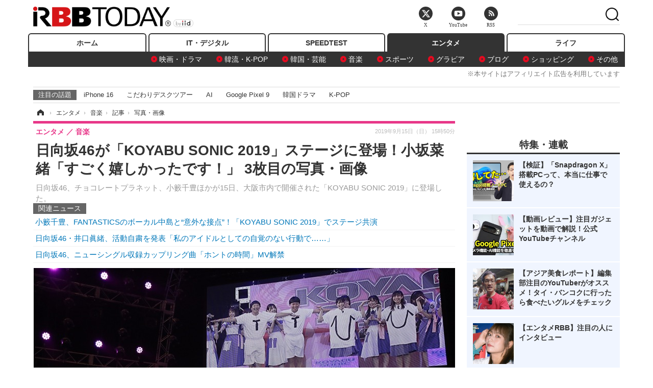

--- FILE ---
content_type: text/html; charset=utf-8
request_url: https://www.rbbtoday.com/article/img/2019/09/15/173125/648112.html
body_size: 15567
content:
<!doctype html>
<html lang="ja" prefix="og: http://ogp.me/ns#">
<head>
<meta charset="UTF-8">
<meta name="viewport" content="width=1170">
<meta property="fb:app_id" content="213710028647386">
<link rel="stylesheet" href="/base/css/a.css?__=2025122404">
<script type="text/javascript">
(function(w,k,v,k2,v2) {
  w[k]=v; w[k2]=v2;
  var val={}; val[k]=v; val[k2]=v2;
  (w.dataLayer=w.dataLayer||[]).push(val);
})(window, 'tpl_name', 'pages/image', 'tpl_page', 'image');
</script>
<script src="/base/scripts/jquery-2.1.3.min.js"></script>
<script type="text/javascript" async src="/base/scripts/a.min.js?__=2025122404"></script>




<!-- Facebook Pixel Code -->
<script>
!function(f,b,e,v,n,t,s){if(f.fbq)return;n=f.fbq=function(){n.callMethod?
n.callMethod.apply(n,arguments):n.queue.push(arguments)};if(!f._fbq)f._fbq=n;
n.push=n;n.loaded=!0;n.version='2.0';n.queue=[];t=b.createElement(e);t.async=!0;
t.src=v;s=b.getElementsByTagName(e)[0];s.parentNode.insertBefore(t,s)}(window,
document,'script','https://connect.facebook.net/en_US/fbevents.js');
fbq('init', '1665201680438262');
fbq('track', 'PageView');
</script>
<noscript><img height="1" width="1" style="display:none"
src="https://www.facebook.com/tr?id=1665201680438262&ev=PageView&noscript=1"
/></noscript>
<!-- DO NOT MODIFY -->
<!-- End Facebook Pixel Code -->



<meta name="iid-recommendation" content="no">

    <title>日向坂46が「KOYABU SONIC 2019」ステージに登場！小坂菜緒「すごく嬉しかったです！」 3枚目の写真・画像 | RBB TODAY</title>
  <meta name="keywords" content="日向坂46が「KOYABU SONIC 2019」ステージに登場！小坂菜緒「すごく嬉しかったです！」,画像,写真,ニュース,RBB TODAY">
  <meta name="description" content="日向坂46、チョコレートプラネット、小籔千豊ほかが15日、大阪市内で開催された「KOYABU SONIC 2019」に登場した。  「KOYABU SONIC 2019」・日向坂46 3枚目の写真・画像">
  <meta name="thumbnail" content="https://www.rbbtoday.com/imgs/ogp_f/648112.jpg">

    
        <meta name="twitter:title" content="日向坂46が「KOYABU SONIC 2019」ステージに登場！小坂菜緒「すごく嬉しかったです！」 3枚目の写真・画像 | RBB TODAY">
    <meta name="twitter:card" content="photo">
    <meta name="twitter:site" content="@RBBTODAY">
    <meta name="twitter:url" content="https://www.rbbtoday.com/article/img/2019/09/15/173125/648112.html">
    <meta name="twitter:image" content="https://www.rbbtoday.com/imgs/p/puvWSRmBT8ymJJcQc2fkhylO-UA3Q0JFREdG/648112.jpg">
  
    <meta property="og:title" content="日向坂46が「KOYABU SONIC 2019」ステージに登場！小坂菜緒「すごく嬉しかったです！」 3枚目の写真・画像 | RBB TODAY">
  <meta property="og:description" content="日向坂46、チョコレートプラネット、小籔千豊ほかが15日、大阪市内で開催された「KOYABU SONIC 2019」に登場した。  「KOYABU SONIC 2019」・日向坂46 3枚目の写真・画像">


<meta property="og:type" content="article">
<meta property="og:site_name" content="RBB TODAY">
<meta property="og:url" content="https://www.rbbtoday.com/article/img/2019/09/15/173125/648112.html">
<meta property="og:image" content="https://www.rbbtoday.com/imgs/ogp_f/648112.jpg">

<link rel="apple-touch-icon" sizes="76x76" href="/base/images/touch-icon-76.png">
<link rel="apple-touch-icon" sizes="120x120" href="/base/images/touch-icon-120.png">
<link rel="apple-touch-icon" sizes="152x152" href="/base/images/touch-icon-152.png">
<link rel="apple-touch-icon" sizes="180x180" href="/base/images/touch-icon-180.png">

<meta name='robots' content='max-image-preview:large' /><script>var dataLayer = dataLayer || [];dataLayer.push({'customCategory': 'entertainment','customSubCategory': 'music','customProvider': 'RBBTODAY','customAuthorId': '233','customAuthorName': '小宮山あきの','customPrimaryGigaId': '3312','customPrimaryGigaName': 'エンタメトピックス'});</script><meta name="cXenseParse:iid-articleid" content="173125">
<meta name="cXenseParse:iid-article-title" content="日向坂46が「KOYABU SONIC 2019」ステージに登場！小坂菜緒「すごく嬉しかったです！」">
<meta name="cXenseParse:iid-page-type" content="画像ページ">
<meta name="cXenseParse:iid-page-name" content="image">
<meta name="cXenseParse:iid-category" content="エンタメ">
<meta name="cXenseParse:iid-subcategory" content="音楽">
<meta name="cXenseParse:iid-hidden-adsense" content="true">
<meta name="cXenseParse:iid-hidden-other-ad" content="false">
<meta name="cXenseParse:iid-giga-name" content="エンタメトピックス">
<meta name="cXenseParse:iid-giga-name" content="音楽">
<meta name="cXenseParse:iid-giga-name" content="アイドル">
<meta name="cXenseParse:iid-giga-name" content="欅坂46">
<meta name="cXenseParse:iid-giga-name" content="乃木坂46">
<meta name="cXenseParse:iid-giga-name" content="芸人">
<meta name="cXenseParse:iid-giga-name" content="吉本興業（よしもと）">
<meta name="cXenseParse:iid-giga-name" content="お笑い">
<meta name="cXenseParse:iid-giga-name" content="日向坂46">
<meta name="cXenseParse:iid-article-type" content="通常記事">
<meta name="cXenseParse:iid-provider-name" content="RBB TODAY">
<meta name="cXenseParse:author" content="小宮山あきの">
<meta name="cXenseParse:recs:publishtime" content="2019-09-15T15:50:03+0900">
<meta name="cxenseparse:iid-publish-yyyy" content="2019">
<meta name="cxenseparse:iid-publish-yyyymm" content="201909">
<meta name="cxenseparse:iid-publish-yyyymmdddd" content="20190915">
<script async src="https://cdn.cxense.com/track_banners_init.js"></script>
<link rel="canonical" href="https://www.rbbtoday.com/article/img/2019/09/15/173125/648068.html">
<link rel="alternate" media="only screen and (max-width: 640px)" href="https://s.rbbtoday.com/article/img/2019/09/15/173125/648112.html">
<link rel="alternate" type="application/rss+xml" title="RSS" href="https://www.rbbtoday.com/rss20/index.rdf">

</head>

<body class="thm-page-arti-image page-cate--entertainment page-cate--entertainment-music page-subcate--music" data-nav="entertainment">
<noscript><iframe src="//www.googletagmanager.com/ns.html?id=GTM-W379ZD"
height="0" width="0" style="display:none;visibility:hidden"></iframe></noscript>
<script>
(function(w,d,s,l,i){w[l]=w[l]||[];w[l].push({'gtm.start':
new Date().getTime(),event:'gtm.js'});var f=d.getElementsByTagName(s)[0],
j=d.createElement(s),dl=l!='dataLayer'?'&l='+l:'';j.async=true;j.src=
'//www.googletagmanager.com/gtm.js?id='+i+dl;f.parentNode.insertBefore(j,f);
})(window,document,'script','dataLayer','GTM-W379ZD');
</script>

<header class="thm-header">
  <div class="header-wrapper cf">
<div class="header-logo">
  <a class="link" href="https://www.rbbtoday.com/" data-sub-title=""><img class="logo" src="/base/images/header-logo.2025122404.png" alt="RBB TODAY | ブロードバンド情報サイト"></a>
</div>
  </div>
<nav class="thm-nav global-nav js-global-nav"><ul class="nav-main-menu js-main-menu"><li class="item js-nav-home nav-home"><a class="link" href="/">ホーム</a><ul class="nav-sub-menu js-sub-menu"></ul><!-- /.nav-sub-menu --></li><!-- /.item --><li class="item js-nav-digital nav-digital"><a class="link" href="/category/digital/">IT・デジタル</a><ul class="nav-sub-menu js-sub-menu"><li class="sub-item"><a  class="link" href="/category/digital/mobilebiz/latest/">スマートフォン</a></li><li class="sub-item"><a  class="link" href="/category/digital/neta/latest/">ネタ</a></li><li class="sub-item"><a  class="link" href="/category/digital/gadget/latest/">ガジェット・ツール</a></li><li class="sub-item"><a  class="link" href="/category/digital/shopping/latest/">ショッピング</a></li><li class="sub-item"><a  class="link" href="/category/digital/others/latest/">その他</a></li></ul><!-- /.nav-sub-menu --></li><!-- /.item --><li class="item js-nav-speed nav-speed"><a class="link" href="https://speed.rbbtoday.com/" target="_blank" rel="noopener">SPEEDTEST</a></li><li class="item js-nav-entertainment nav-entertainment"><a class="link" href="/category/entertainment/">エンタメ</a><ul class="nav-sub-menu js-sub-menu"><li class="sub-item"><a  class="link" href="/category/entertainment/movie/latest/">映画・ドラマ</a></li><li class="sub-item"><a  class="link" href="/category/entertainment/korea/latest/">韓流・K-POP</a></li><li class="sub-item"><a  class="link" href="/category/entertainment/korea-entertainment/latest/">韓国・芸能</a></li><li class="sub-item"><a  class="link" href="/category/entertainment/music/latest/">音楽</a></li><li class="sub-item"><a  class="link" href="/category/entertainment/sports/latest/">スポーツ</a></li><li class="sub-item"><a  class="link" href="/category/entertainment/gravure/latest/">グラビア</a></li><li class="sub-item"><a  class="link" href="/category/entertainment/blog/latest/">ブログ</a></li><li class="sub-item"><a  class="link" href="/category/entertainment/shopping/latest/">ショッピング</a></li><li class="sub-item"><a  class="link" href="/category/entertainment/others/latest/">その他</a></li></ul><!-- /.nav-sub-menu --></li><!-- /.item --><li class="item js-nav-life nav-life"><a class="link" href="/category/life/">ライフ</a><ul class="nav-sub-menu js-sub-menu"><li class="sub-item"><a  class="link" href="/category/life/life-gourmet/latest/">グルメ</a></li><li class="sub-item"><a  class="link" href="/category/life/pet/latest/">ペット</a></li><li class="sub-item"><a  class="link" href="/category/life/shopping/latest/">ショッピング</a></li><li class="sub-item"><a  class="link" href="/category/life/others/latest/">その他</a></li></ul><!-- /.nav-sub-menu --></li><!-- /.item --></ul><!-- /.nav-main-menu --></nav><!-- /.thm-nav --><div style="font-size: .95em; width: 96%; max-width: 1150px; margin:5px auto 0; color:#777; text-align: right;">※本サイトはアフィリエイト広告を利用しています</div>




<dl class="nav-giga cf ">
 <dt class="heading">注目の話題</dt>
 <dd class="keyword">
  <ul>
      <li class="item"><a class="link" href="https://www.rbbtoday.com/article/2024/09/22/223225.html"  target="_blank">iPhone 16</a></li>
      <li class="item"><a class="link" href="https://www.rbbtoday.com/special/4513/recent/" >こだわりデスクツアー</a></li>
      <li class="item"><a class="link" href="https://www.rbbtoday.com/special/2497/recent/"  target="_blank">AI</a></li>
      <li class="item"><a class="link" href="https://www.rbbtoday.com/article/2024/08/23/222587.html"  target="_blank">Google Pixel 9</a></li>
      <li class="item"><a class="link" href="https://www.rbbtoday.com/special/1600/recent/"  target="_blank">韓国ドラマ</a></li>
      <li class="item"><a class="link" href="https://www.rbbtoday.com/special/4579/recent/K-POP"  target="_blank">K-POP</a></li>
  </ul>
 </dd>
</dl>

<!-- global_nav -->
</header>

<div class="thm-body cf">
  <div class="breadcrumb">
<span id="breadcrumbTop"><a class="link" href="https://www.rbbtoday.com/"><span class="item icon icon-bc--home">ホーム</span></a></span>
<i class="separator icon icon-bc--arrow"> › </i>
<span id="BreadcrumbSecond">
  <a class="link" href="/category/entertainment/">
    <span class="item icon icon-bc--entertainment">エンタメ</span>
  </a>
</span>
<i class="separator icon icon-bc--arrow"> › </i>
<span id="BreadcrumbThird">
  <a class="link" href="/category/entertainment/music/latest/">
    <span class="item icon icon-bc--music">音楽</span>
  </a>
</span>
<i class="separator icon icon-bc--arrow"> › </i>

    <span id="breadcrumbLast"><a class="link" href="/article/2019/09/15/173125.html"><span class="item icon icon-bc--article">記事</span></a></span>
    <i class="separator icon icon-bc--arrow"> › </i>

    <span class="item">写真・画像</span>
  </div>
  <main class="thm-main">
<header class="arti-header">
  <a href="/article/2019/09/15/173125.html?from=image-page-title" class="link-image-page-title">    <h1 class="head">日向坂46が「KOYABU SONIC 2019」ステージに登場！小坂菜緒「すごく嬉しかったです！」 3枚目の写真・画像</h1>
  </a>  <p class="arti-summary">日向坂46、チョコレートプラネット、小籔千豊ほかが15日、大阪市内で開催された「KOYABU SONIC 2019」に登場した。</p>
  <div class="group">
    <span class="category-group-name">エンタメ</span>
    <span class="category-name">音楽</span>
  </div>
  <div class="date">
    <time class="pubdate" itemprop="datePublished" datetime="2019-09-15T15:50:03+09:00">2019年9月15日（日） 15時50分</time>
  </div>
</header>


<section class="main-pickup pickup">
  <h2 class="caption">関連ニュース</h2>
  <ul class="pickup-list">
      <li class="item item--line"><a class="link" href="/article/2019/09/15/173126.html">小籔千豊、FANTASTICSのボーカル中島と“意外な接点”！「KOYABU SONIC 2019」でステージ共演<time class="date" datetime="2019-09-15T17:14:19+09:00"></time></a></li>
      <li class="item item--line"><a class="link" href="/article/2019/09/09/172930.html">日向坂46・井口眞緒、活動自粛を発表「私のアイドルとしての自覚のない行動で……」<time class="date" datetime="2019-09-09T13:14:12+09:00"></time></a></li>
      <li class="item item--line"><a class="link" href="/article/2019/09/12/173015.html">日向坂46、ニューシングル収録カップリング曲「ホントの時間」MV解禁<time class="date" datetime="2019-09-12T14:52:32+09:00"></time></a></li>
  </ul><!-- /.pickup-list -->
</section><div class="arti-content arti-content--image">
  <div class="figure-area figure-area--zoom">
    <figure class="figure">
  
  <a class="link" href="/article/img/2019/09/15/173125/648108.html"><img class="image" src="/imgs/p/5Mv003Y5bG8YWlzdSjWJq4VMdEMsQ0JFREdG/648112.jpg" alt="「KOYABU SONIC 2019」・日向坂46" width="826" height="550"></a>
      <figcaption class="figcaption">
        <span class="caption">「KOYABU SONIC 2019」・日向坂46</span>
      </figcaption>
    </figure>
  </div>
  <div class="figure-pagination">
    <ul class="paging-list">
      <li class="item paging-prev"><a class="link icon icon--paging-prev" href="/article/img/2019/09/15/173125/648107.html">前の画像</a></li>
      <li class="item paging-next"><a class="link icon icon--paging-next" href="/article/img/2019/09/15/173125/648108.html">次の画像</a></li>
      <li class="item paging-back">
        <a class="link icon icon--paging-back" href="/article/2019/09/15/173125.html">この記事へ戻る
          <span class="count">3/16</span>
        </a>
      </li>
    </ul>
  </div>


</div>
<ul class="thumb-list cf">

  <li class="item">
    <a class="link" href="/article/img/2019/09/15/173125/648068.html">
      <img class="image" src="/imgs/p/0bAjJyffzYxYtm1NgnP1fE1PNkE4Q0JFREdG/648068.jpg" alt="小籔千豊、日向坂46（佐々木久美、小坂菜緒、河田陽菜、丹生明里）、チョコレートプラネット【撮影：小宮山あきの】" width="120" height="120">
    </a>
  </li>

  <li class="item">
    <a class="link" href="/article/img/2019/09/15/173125/648107.html">
      <img class="image" src="/imgs/p/0bAjJyffzYxYtm1NgnP1fE1PNkE4Q0JFREdG/648107.jpg" alt="「KOYABU SONIC 2019」・日向坂46" width="120" height="120">
    </a>
  </li>

  <li class="item">
    <a class="link" href="/article/img/2019/09/15/173125/648112.html">
      <img class="image" src="/imgs/p/0bAjJyffzYxYtm1NgnP1fE1PNkE4Q0JFREdG/648112.jpg" alt="「KOYABU SONIC 2019」・日向坂46" width="120" height="120">
    </a>
  </li>

  <li class="item">
    <a class="link" href="/article/img/2019/09/15/173125/648108.html">
      <img class="image" src="/imgs/p/0bAjJyffzYxYtm1NgnP1fE1PNkE4Q0JFREdG/648108.jpg" alt="「KOYABU SONIC 2019」・日向坂46" width="120" height="120">
    </a>
  </li>

  <li class="item">
    <a class="link" href="/article/img/2019/09/15/173125/648069.html">
      <img class="image" src="/imgs/p/0bAjJyffzYxYtm1NgnP1fE1PNkE4Q0JFREdG/648069.jpg" alt="小籔千豊、日向坂46（佐々木久美、小坂菜緒、河田陽菜、丹生明里）【撮影：小宮山あきの】" width="120" height="120">
    </a>
  </li>

  <li class="item">
    <a class="link" href="/article/img/2019/09/15/173125/648072.html">
      <img class="image" src="/imgs/p/0bAjJyffzYxYtm1NgnP1fE1PNkE4Q0JFREdG/648072.jpg" alt="日向坂46（河田陽菜、丹生明里）、チョコレートプラネット【撮影：小宮山あきの】" width="120" height="120">
    </a>
  </li>

  <li class="item">
    <a class="link" href="/article/img/2019/09/15/173125/648109.html">
      <img class="image" src="/imgs/p/0bAjJyffzYxYtm1NgnP1fE1PNkE4Q0JFREdG/648109.jpg" alt="「KOYABU SONIC 2019」・日向坂46" width="120" height="120">
    </a>
  </li>

  <li class="item">
    <a class="link" href="/article/img/2019/09/15/173125/648110.html">
      <img class="image" src="/imgs/p/0bAjJyffzYxYtm1NgnP1fE1PNkE4Q0JFREdG/648110.jpg" alt="「KOYABU SONIC 2019」・日向坂46" width="120" height="120">
    </a>
  </li>

  <li class="item">
    <a class="link" href="/article/img/2019/09/15/173125/648111.html">
      <img class="image" src="/imgs/p/0bAjJyffzYxYtm1NgnP1fE1PNkE4Q0JFREdG/648111.jpg" alt="「KOYABU SONIC 2019」・日向坂46" width="120" height="120">
    </a>
  </li>

  <li class="item">
    <a class="link" href="/article/img/2019/09/15/173125/648073.html">
      <img class="image" src="/imgs/p/0bAjJyffzYxYtm1NgnP1fE1PNkE4Q0JFREdG/648073.jpg" alt="日向坂46（河田陽菜、丹生明里）、チョコレートプラネット【撮影：小宮山あきの】" width="120" height="120">
    </a>
  </li>

  <li class="item">
    <a class="link" href="/article/img/2019/09/15/173125/648074.html">
      <img class="image" src="/imgs/p/0bAjJyffzYxYtm1NgnP1fE1PNkE4Q0JFREdG/648074.jpg" alt="日向坂46（小坂菜緒、河田陽菜、丹生明里）【撮影：小宮山あきの】" width="120" height="120">
    </a>
  </li>

  <li class="item">
    <a class="link" href="/article/img/2019/09/15/173125/648075.html">
      <img class="image" src="/imgs/p/0bAjJyffzYxYtm1NgnP1fE1PNkE4Q0JFREdG/648075.jpg" alt="日向坂46（佐々木久美、小坂菜緒、河田陽菜、丹生明里）、チョコレートプラネット【撮影：小宮山あきの】" width="120" height="120">
    </a>
  </li>

  <li class="item">
    <a class="link" href="/article/img/2019/09/15/173125/648076.html">
      <img class="image" src="/imgs/p/0bAjJyffzYxYtm1NgnP1fE1PNkE4Q0JFREdG/648076.jpg" alt="日向坂46・佐々木久美【撮影：小宮山あきの】" width="120" height="120">
    </a>
  </li>

  <li class="item">
    <a class="link" href="/article/img/2019/09/15/173125/648077.html">
      <img class="image" src="/imgs/p/0bAjJyffzYxYtm1NgnP1fE1PNkE4Q0JFREdG/648077.jpg" alt="日向坂46・小坂菜緒【撮影：小宮山あきの】" width="120" height="120">
    </a>
  </li>

  <li class="item">
    <a class="link" href="/article/img/2019/09/15/173125/648071.html">
      <img class="image" src="/imgs/p/0bAjJyffzYxYtm1NgnP1fE1PNkE4Q0JFREdG/648071.jpg" alt="「KOYABU SONIC 2019」・日向坂46【撮影：小宮山あきの】" width="120" height="120">
    </a>
  </li>

  <li class="item">
    <a class="link" href="/article/img/2019/09/15/173125/648070.html">
      <img class="image" src="/imgs/p/0bAjJyffzYxYtm1NgnP1fE1PNkE4Q0JFREdG/648070.jpg" alt="「KOYABU SONIC 2019」・日向坂46【撮影：小宮山あきの】" width="120" height="120">
    </a>
  </li>
</ul>


<script class="recruitment-box-updater"
    data-instance-id="box1"
    data-limit="6"
    data-start="1"
    src="/base/scripts/recruitmentBoxUpdater.js?2025072801"
    data-api-url="https://recruitbox.media.iid.jp/sites/rbbtoday.com.json">
</script>

<section class="main-pickup">
  <h2 class="caption">編集部おすすめの記事</h2>
  <ul class="pickup-list cf">


    <li class="item item--box item--cate-entertainment item--cate-entertainment-music item--subcate-music"><a class="link" href="/article/2019/09/15/173126.html?pickup_list_click1=true">
      <article class="pickup-content">
        <img class="figure" src="/imgs/square_large/648086.jpg" alt="小籔千豊、FANTASTICSのボーカル中島と“意外な接点”！「KOYABU SONIC 2019」でステージ共演 画像" width="140" height="140">
        <span class="figcaption">小籔千豊、FANTASTICSのボーカル中島と“意外な接点”！「KOYABU SONIC 2019」でステージ共演<time class="date" datetime="2019-09-15T17:14:19+09:00">2019.9.15(日) 17:14</time></span>
      </article>
    </a></li>

    <li class="item item--box item--cate-entertainment item--cate-entertainment-blog item--subcate-blog"><a class="link" href="/article/2019/09/09/172930.html?pickup_list_click2=true">
      <article class="pickup-content">
        <img class="figure" src="/base/images/noimage.png" alt="日向坂46・井口眞緒、活動自粛を発表「私のアイドルとしての自覚のない行動で……」 画像" width="140" height="140">
        <span class="figcaption">日向坂46・井口眞緒、活動自粛を発表「私のアイドルとしての自覚のない行動で……」<time class="date" datetime="2019-09-09T13:14:12+09:00">2019.9.9(月) 13:14</time></span>
      </article>
    </a></li>

    <li class="item item--box item--cate-entertainment item--cate-entertainment-music item--subcate-music"><a class="link" href="/article/2019/09/12/173015.html?pickup_list_click3=true">
      <article class="pickup-content">
        <img class="figure" src="/imgs/square_large/647610.jpg" alt="日向坂46、ニューシングル収録カップリング曲「ホントの時間」MV解禁 画像" width="140" height="140">
        <span class="figcaption">日向坂46、ニューシングル収録カップリング曲「ホントの時間」MV解禁<time class="date" datetime="2019-09-12T14:52:32+09:00">2019.9.12(木) 14:52</time></span>
      </article>
    </a></li>

    <li class="item item--box item--cate-entertainment item--cate-entertainment-music item--subcate-music"><a class="link" href="/article/2019/09/11/172988.html?pickup_list_click4=true">
      <article class="pickup-content">
        <img class="figure" src="/imgs/square_large/647514.jpg" alt="メンバーの強い気持ちを表現！日向坂46、ニューシングルのジャケ写＆アーティスト写真公開 画像" width="140" height="140">
        <span class="figcaption">メンバーの強い気持ちを表現！日向坂46、ニューシングルのジャケ写＆アーティスト写真公開<time class="date" datetime="2019-09-11T13:53:26+09:00">2019.9.11(水) 13:53</time></span>
      </article>
    </a></li>
  </ul>
  <ul class="pickup-list">
    <li class="item item--line item--cate-entertainment item--cate-entertainment-others item--subcate-others"><a class="link" href="/article/2019/09/09/172920.html">【TGC 2019】日向坂46・加藤史帆と高本彩花が小悪魔的ウインクで魅了！<time class="date" datetime="2019-09-09T01:23:54+09:00">2019.9.9(月) 1:23</time></a></li>
    <li class="item item--line item--cate-entertainment item--cate-entertainment-others item--subcate-others"><a class="link" href="/article/2019/09/09/172918.html">【TGC 2019】日向坂46・小坂菜緒＆佐々木美玲が初音ミクとコラボ！佐々木久美と高本彩花は大人っぽく<time class="date" datetime="2019-09-09T00:28:11+09:00">2019.9.9(月) 0:28</time></a></li>
    <li class="item item--line item--cate-entertainment item--cate-entertainment-others item--subcate-others"><a class="link" href="/article/2019/09/08/172894.html">【TGC 2019】日向坂46、小坂菜緒と加藤史帆のポーズが可愛すぎる<time class="date" datetime="2019-09-08T01:21:02+09:00">2019.9.8(日) 1:21</time></a></li>
    <li class="item item--line item--cate-entertainment item--cate-entertainment-others item--subcate-others"><a class="link" href="/article/2019/09/06/172835.html">日向坂46の初写真集がオリコンBOOKランキング初登場1位に！<time class="date" datetime="2019-09-06T08:59:49+09:00">2019.9.6(金) 8:59</time></a></li>
    <li class="item item--line item--cate-entertainment item--cate-entertainment-music item--subcate-music"><a class="link" href="/article/2019/08/31/172674.html">日向坂の魅力にメンバー目線で迫る！新番組がスタート<time class="date" datetime="2019-08-31T12:54:19+09:00">2019.8.31(土) 12:54</time></a></li>
    <li class="item item--line item--cate-entertainment item--cate-entertainment-music item--subcate-music"><a class="link" href="/article/2019/08/03/171935.html">日向坂46がTIFの野外ステージで勢いを見せつけるパフォーマンス、新曲初披露も<time class="date" datetime="2019-08-03T21:49:08+09:00">2019.8.3(土) 21:49</time></a></li>
    <li class="item item--line item--cate-entertainment item--cate-entertainment-others item--subcate-others"><a class="link" href="/article/2019/08/17/172266.html">ノブコブ吉村、共演NGは欅坂46！理由を赤裸々告白<time class="date" datetime="2019-08-17T05:23:00+09:00">2019.8.17(土) 5:23</time></a></li>
    <li class="item item--line item--cate-entertainment item--cate-entertainment-others item--subcate-others"><a class="link" href="/article/2019/09/09/172916.html">【TGC 2019】欅坂46・渡辺梨加が欲しいものは？「おいしいパンを焼く機械」<time class="date" datetime="2019-09-09T00:11:36+09:00">2019.9.9(月) 0:11</time></a></li>
    <li class="item item--line item--cate-entertainment item--cate-entertainment-others item--subcate-others"><a class="link" href="/article/2019/09/09/172919.html">【TGC 2019】欅坂46・渡邉理佐と土生瑞穂がポップ＆ストリートスタイルで笑顔のランウェイ<time class="date" datetime="2019-09-09T00:32:49+09:00">2019.9.9(月) 0:32</time></a></li>
    <li class="item item--line item--cate-entertainment item--cate-entertainment-others item--subcate-others"><a class="link" href="/article/2019/09/08/172893.html">【TGC 2019】欅坂46、渡辺梨加と小林由依が可愛さ際立つスタイル披露<time class="date" datetime="2019-09-08T01:08:27+09:00">2019.9.8(日) 1:08</time></a></li>
    <li class="item item--line item--cate-entertainment item--cate-entertainment-gravure item--subcate-gravure"><a class="link" href="/article/2019/09/05/172808.html">欅坂46・小池美波、凛とした大人な表情見せる！写真集の限定版表紙公開<time class="date" datetime="2019-09-05T11:37:54+09:00">2019.9.5(木) 11:37</time></a></li>
    <li class="item item--line item--cate-entertainment item--cate-entertainment-music item--subcate-music"><a class="link" href="/article/2019/09/03/172749.html">欅坂46、未発表の新曲「10月のプールに飛び込んだ」がCMソングに<time class="date" datetime="2019-09-03T15:24:13+09:00">2019.9.3(火) 15:24</time></a></li>
  </ul>
</section>

<section class="main-feature">
  <h2 class="caption">特集</h2>
  <div class="feature-group">
    <h3 class="feature-title"><a class="link" href="/special/3312/recent/%E3%82%A8%E3%83%B3%E3%82%BF%E3%83%A1%E3%83%88%E3%83%94%E3%83%83%E3%82%AF%E3%82%B9">エンタメトピックス</a></h3>
    <ul class="feature-list cf">

      <li class="item item--main item--cate-entertainment item--cate-entertainment-gravure item--subcate-gravure"><a class="link" href="/article/2026/01/19/242531.html">
        <article class="feature-content">
          <img class="figure" src="/imgs/p/80QnbhSu7Qc8HqNqhlkEqilOSkHtQ0JFREdG/981703.jpg" alt="田中美久、初のヨーロッパ撮影ロケで最高峰ボディを開放" width="260" height="173">
          <span class="figcaption">
            <span class="title">田中美久、初のヨーロッパ撮影ロケで最高峰ボディを開放</span>
            <time class="date" datetime="2026-01-19T22:28:48+09:00">2026年1月19日</time>
            <p class="lead">元HKT48の田中美久がセクシーなランジェリーや黒衣装の写真を公…</p>
          </span>
        </article>
      </a></li>

      <li class="item item--sub item--cate-entertainment item--cate-entertainment-blog item--subcate-blog"><a class="link" href="/article/2026/01/19/242530.html">
        <article class="feature-content">
          <img class="figure" src="/imgs/p/80QnbhSu7Qc8HqNqhlkEqilOSkHtQ0JFREdG/981685.jpg" alt="菊地亜美、ママ友・北川景子の“自然な気遣い”に感激「綺麗な人あるあるじゃない？！」" width="260" height="173">
          <span class="figcaption">
            <span class="title">菊地亜美、ママ友・北川景子の“自然な気遣い”に感激「綺麗な人あるあるじゃない？！」</span>
            <time class="date" datetime="2026-01-19T22:28:06+09:00">2026年1月19日</time>
          </span>
        </article>
      </a></li>

      <li class="item item--sub item--cate-entertainment item--cate-entertainment-blog item--subcate-blog"><a class="link" href="/article/2026/01/19/242529.html">
        <article class="feature-content">
          <img class="figure" src="/imgs/p/80QnbhSu7Qc8HqNqhlkEqilOSkHtQ0JFREdG/974000.jpg" alt="森香澄、透明感のあるツヤ肌披露！バスタイムルーティーン語る" width="260" height="173">
          <span class="figcaption">
            <span class="title">森香澄、透明感のあるツヤ肌披露！バスタイムルーティーン語る</span>
            <time class="date" datetime="2026-01-19T22:27:50+09:00">2026年1月19日</time>
          </span>
        </article>
      </a></li>
    </ul>
  </div>
  <div class="feature-group">
    <h3 class="feature-title"><a class="link" href="/special/1635/recent/%E9%9F%B3%E6%A5%BD">音楽</a></h3>
    <ul class="feature-list cf">

      <li class="item item--main item--cate-entertainment item--cate-entertainment-music item--subcate-music"><a class="link" href="/article/2025/12/17/241146.html">
        <article class="feature-content">
          <img class="figure" src="/imgs/p/80QnbhSu7Qc8HqNqhlkEqilOSkHtQ0JFREdG/973494.jpg" alt="今年レコチョクで最もダウンロードされた楽曲は？2位にミセス「ライラック」、3位に米津玄師「Plazma」がランクイン" width="260" height="173">
          <span class="figcaption">
            <span class="title">今年レコチョクで最もダウンロードされた楽曲は？2位にミセス「ライラック」、3位に米津玄師「Plazma」がランクイン</span>
            <time class="date" datetime="2025-12-17T17:39:15+09:00">2025年12月17日</time>
            <p class="lead">Number_iの「GOD_i」が年間ダウンロードとアルバム1位を獲得し…</p>
          </span>
        </article>
      </a></li>

      <li class="item item--sub item--cate-entertainment item--cate-entertainment-music item--subcate-music"><a class="link" href="/article/2025/12/16/241035.html">
        <article class="feature-content">
          <img class="figure" src="/imgs/p/80QnbhSu7Qc8HqNqhlkEqilOSkHtQ0JFREdG/972934.jpg" alt="ドリカム、9年ぶり新アルバムを2026年3月発売決定！あえて“CDアルバムのみ”でリリース" width="260" height="173">
          <span class="figcaption">
            <span class="title">ドリカム、9年ぶり新アルバムを2026年3月発売決定！あえて“CDアルバムのみ”でリリース</span>
            <time class="date" datetime="2025-12-16T11:32:31+09:00">2025年12月16日</time>
          </span>
        </article>
      </a></li>

      <li class="item item--sub item--cate-entertainment item--cate-entertainment-music item--subcate-music"><a class="link" href="/article/2025/12/03/240454.html">
        <article class="feature-content">
          <img class="figure" src="/imgs/p/80QnbhSu7Qc8HqNqhlkEqilOSkHtQ0JFREdG/969615.png" alt="今年最も歌われたカラオケ楽曲は？昨年1位のVaundy「怪獣の花唄」は2位" width="260" height="173">
          <span class="figcaption">
            <span class="title">今年最も歌われたカラオケ楽曲は？昨年1位のVaundy「怪獣の花唄」は2位</span>
            <time class="date" datetime="2025-12-03T20:33:42+09:00">2025年12月3日</time>
          </span>
        </article>
      </a></li>
    </ul>
  </div>
  <div class="feature-group">
    <h3 class="feature-title"><a class="link" href="/special/1593/recent/%E3%82%A2%E3%82%A4%E3%83%89%E3%83%AB">アイドル</a></h3>
    <ul class="feature-list cf">

      <li class="item item--main item--cate-entertainment item--cate-entertainment-others item--subcate-others"><a class="link" href="/article/2025/11/01/238966.html">
        <article class="feature-content">
          <img class="figure" src="/imgs/p/80QnbhSu7Qc8HqNqhlkEqilOSkHtQ0JFREdG/960829.jpg" alt="元NGT48川越紗彩、初写真集は「初めてお尻の…」！對馬優菜子、曽我部優芽、古舘葵も応援にかけつける！" width="260" height="173">
          <span class="figcaption">
            <span class="title">元NGT48川越紗彩、初写真集は「初めてお尻の…」！對馬優菜子、曽我部優芽、古舘葵も応援にかけつける！</span>
            <time class="date" datetime="2025-11-01T15:22:47+09:00">2025年11月1日</time>
            <p class="lead">元NGT48・川越紗彩による1st 写真集『なんとかなるなる』 発売…</p>
          </span>
        </article>
      </a></li>

      <li class="item item--sub item--cate-entertainment item--cate-entertainment-others item--subcate-others"><a class="link" href="/article/2025/08/04/234396.html">
        <article class="feature-content">
          <img class="figure" src="/imgs/p/80QnbhSu7Qc8HqNqhlkEqilOSkHtQ0JFREdG/934316.jpg" alt="【TIF2025】STU48、“瀬戸内の風”とともに夏空へ出航！圧巻のパフォーマンスでHOT STAGEを魅了" width="260" height="173">
          <span class="figcaption">
            <span class="title">【TIF2025】STU48、“瀬戸内の風”とともに夏空へ出航！圧巻のパフォーマンスでHOT STAGEを魅了</span>
            <time class="date" datetime="2025-08-04T10:16:54+09:00">2025年8月4日</time>
          </span>
        </article>
      </a></li>

      <li class="item item--sub item--cate-entertainment item--cate-entertainment-others item--subcate-others"><a class="link" href="/article/2025/08/03/234376.html">
        <article class="feature-content">
          <img class="figure" src="/imgs/p/80QnbhSu7Qc8HqNqhlkEqilOSkHtQ0JFREdG/934081.jpg" alt="【TIF2025】真っ青なエナメルビキニで“ハニーフラッシュ”！CYBERJAPAN DANCERS、灼熱ステージで魅せた真夏のダンスショー" width="260" height="173">
          <span class="figcaption">
            <span class="title">【TIF2025】真っ青なエナメルビキニで“ハニーフラッシュ”！CYBERJAPAN DANCERS、灼熱ステージで魅せた真夏のダンスショー</span>
            <time class="date" datetime="2025-08-03T18:02:36+09:00">2025年8月3日</time>
          </span>
        </article>
      </a></li>
    </ul>
  </div>
  <div class="feature-group">
    <h3 class="feature-title"><a class="link" href="/special/4336/recent/%E6%AC%85%E5%9D%8246">欅坂46</a></h3>
    <ul class="feature-list cf">

      <li class="item item--main item--cate-entertainment item--cate-entertainment-others item--subcate-others"><a class="link" href="/article/2025/02/15/226557.html">
        <article class="feature-content">
          <img class="figure" src="/imgs/p/80QnbhSu7Qc8HqNqhlkEqilOSkHtQ0JFREdG/890455.jpg" alt="キャバ嬢転身の元欅坂46・志田愛佳、年収はアイドル時代の10倍以上！？" width="260" height="173">
          <span class="figcaption">
            <span class="title">キャバ嬢転身の元欅坂46・志田愛佳、年収はアイドル時代の10倍以上！？</span>
            <time class="date" datetime="2025-02-15T19:04:10+09:00">2025年2月15日</time>
            <p class="lead">元欅坂46の志田愛佳がキャバクラ嬢に転身し、年収がアイドル時…</p>
          </span>
        </article>
      </a></li>

      <li class="item item--sub item--cate-entertainment item--cate-entertainment-gravure item--subcate-gravure"><a class="link" href="/article/2024/02/28/217442.html">
        <article class="feature-content">
          <img class="figure" src="/imgs/p/80QnbhSu7Qc8HqNqhlkEqilOSkHtQ0JFREdG/848301.jpg" alt="櫻坂46・山﨑天、中学卒業から3年…制服グラビアで『B.L.T.graduation2024』の表紙に" width="260" height="173">
          <span class="figcaption">
            <span class="title">櫻坂46・山﨑天、中学卒業から3年…制服グラビアで『B.L.T.graduation2024』の表紙に</span>
            <time class="date" datetime="2024-02-28T16:14:54+09:00">2024年2月28日</time>
          </span>
        </article>
      </a></li>

      <li class="item item--sub item--cate-entertainment item--cate-entertainment-others item--subcate-others"><a class="link" href="/article/2023/04/04/207829.html">
        <article class="feature-content">
          <img class="figure" src="/base/images/noimage.png" alt="欅坂46、『CDTV』記念特番で『サイマジョ』がトレンド入りの大反響！" width="260" height="173">
          <span class="figcaption">
            <span class="title">欅坂46、『CDTV』記念特番で『サイマジョ』がトレンド入りの大反響！</span>
            <time class="date" datetime="2023-04-04T12:02:03+09:00">2023年4月4日</time>
          </span>
        </article>
      </a></li>
    </ul>
  </div>
  <div class="feature-group">
    <h3 class="feature-title"><a class="link" href="/special/3697/recent/%E4%B9%83%E6%9C%A8%E5%9D%8246">乃木坂46</a></h3>
    <ul class="feature-list cf">

      <li class="item item--main item--cate-entertainment item--cate-entertainment-blog item--subcate-blog"><a class="link" href="/article/2026/01/15/242381.html">
        <article class="feature-content">
          <img class="figure" src="/imgs/p/80QnbhSu7Qc8HqNqhlkEqilOSkHtQ0JFREdG/980821.jpg" alt="乃木坂46・佐藤璃果、“グループ加入前”のレアショット公開" width="260" height="173">
          <span class="figcaption">
            <span class="title">乃木坂46・佐藤璃果、“グループ加入前”のレアショット公開</span>
            <time class="date" datetime="2026-01-15T20:51:32+09:00">2026年1月15日</time>
            <p class="lead">乃木坂46・佐藤璃果のグループ加入前のレアショットを公開した。</p>
          </span>
        </article>
      </a></li>

      <li class="item item--sub item--cate-entertainment item--cate-entertainment-others item--subcate-others"><a class="link" href="/article/2026/01/15/242345.html">
        <article class="feature-content">
          <img class="figure" src="/imgs/p/80QnbhSu7Qc8HqNqhlkEqilOSkHtQ0JFREdG/980671.jpg" alt="乃木坂46・井上和、紅白の舞台裏で感激の涙！「好きです」と告白したアーティストは？" width="260" height="173">
          <span class="figcaption">
            <span class="title">乃木坂46・井上和、紅白の舞台裏で感激の涙！「好きです」と告白したアーティストは？</span>
            <time class="date" datetime="2026-01-15T13:42:07+09:00">2026年1月15日</time>
          </span>
        </article>
      </a></li>

      <li class="item item--sub item--cate-entertainment item--cate-entertainment-gravure item--subcate-gravure"><a class="link" href="/article/2026/01/13/242187.html">
        <article class="feature-content">
          <img class="figure" src="/imgs/p/80QnbhSu7Qc8HqNqhlkEqilOSkHtQ0JFREdG/979732.jpg" alt="乃木坂46・梅澤美波、セクシーなボディスーツ姿で圧巻の美脚！2nd写真集より先行カット公開" width="260" height="173">
          <span class="figcaption">
            <span class="title">乃木坂46・梅澤美波、セクシーなボディスーツ姿で圧巻の美脚！2nd写真集より先行カット公開</span>
            <time class="date" datetime="2026-01-13T11:04:21+09:00">2026年1月13日</time>
          </span>
        </article>
      </a></li>
    </ul>
  </div>
  <div class="feature-group">
    <h3 class="feature-title"><a class="link" href="/special/1968/recent/%E8%8A%B8%E4%BA%BA">芸人</a></h3>
    <ul class="feature-list cf">

      <li class="item item--main item--cate-entertainment item--cate-entertainment-others item--subcate-others"><a class="link" href="/article/2025/08/14/234993.html">
        <article class="feature-content">
          <img class="figure" src="/imgs/p/80QnbhSu7Qc8HqNqhlkEqilOSkHtQ0JFREdG/937799.jpg" alt="あばれる君の「世界遺産検定マイスター合格」に祝福多数" width="260" height="173">
          <span class="figcaption">
            <span class="title">あばれる君の「世界遺産検定マイスター合格」に祝福多数</span>
            <time class="date" datetime="2025-08-14T19:12:17+09:00">2025年8月14日</time>
            <p class="lead">あばれる君が世界遺産検定マイスターに合格したことを自身の公…</p>
          </span>
        </article>
      </a></li>

      <li class="item item--sub item--cate-entertainment item--cate-entertainment-others item--subcate-others"><a class="link" href="/article/2025/05/29/230770.html">
        <article class="feature-content">
          <img class="figure" src="/imgs/p/80QnbhSu7Qc8HqNqhlkEqilOSkHtQ0JFREdG/913812.jpg" alt="オードリー若林、出川哲朗の「天下獲れないよ」発言にブチギレ「てめえふざけんなよ」" width="260" height="173">
          <span class="figcaption">
            <span class="title">オードリー若林、出川哲朗の「天下獲れないよ」発言にブチギレ「てめえふざけんなよ」</span>
            <time class="date" datetime="2025-05-29T15:04:09+09:00">2025年5月29日</time>
          </span>
        </article>
      </a></li>

      <li class="item item--sub item--cate-entertainment item--cate-entertainment-others item--subcate-others"><a class="link" href="/article/2025/05/15/229824.html">
        <article class="feature-content">
          <img class="figure" src="/imgs/p/80QnbhSu7Qc8HqNqhlkEqilOSkHtQ0JFREdG/908752.jpg" alt="「人は裏切るけどお金は裏切らない」やす子、“夜中の銀行残高確認”にハマっている理由明かす" width="260" height="173">
          <span class="figcaption">
            <span class="title">「人は裏切るけどお金は裏切らない」やす子、“夜中の銀行残高確認”にハマっている理由明かす</span>
            <time class="date" datetime="2025-05-15T11:32:04+09:00">2025年5月15日</time>
          </span>
        </article>
      </a></li>
    </ul>
  </div>
  <div class="feature-group">
    <h3 class="feature-title"><a class="link" href="/special/667/recent/%E5%90%89%E6%9C%AC%E8%88%88%E6%A5%AD%EF%BC%88%E3%82%88%E3%81%97%E3%82%82%E3%81%A8%EF%BC%89">吉本興業（よしもと）</a></h3>
    <ul class="feature-list cf">

      <li class="item item--main item--cate-entertainment item--cate-entertainment-others item--subcate-others"><a class="link" href="/article/2023/12/27/215423.html">
        <article class="feature-content">
          <img class="figure" src="/imgs/p/80QnbhSu7Qc8HqNqhlkEqilOSkHtQ0JFREdG/841862.jpg" alt="ハリセンボン、年内で吉本興業を退社　ベッキーら所属の「GATE」へ移籍" width="260" height="173">
          <span class="figcaption">
            <span class="title">ハリセンボン、年内で吉本興業を退社　ベッキーら所属の「GATE」へ移籍</span>
            <time class="date" datetime="2023-12-27T11:03:54+09:00">2023年12月27日</time>
            <p class="lead">お笑いコンビ・ハリセンボンが12月31日をもって吉本興業を退社…</p>
          </span>
        </article>
      </a></li>

      <li class="item item--sub item--cate-entertainment item--cate-entertainment-others item--subcate-others"><a class="link" href="/article/2023/12/13/214942.html">
        <article class="feature-content">
          <img class="figure" src="/imgs/p/80QnbhSu7Qc8HqNqhlkEqilOSkHtQ0JFREdG/840233.jpg" alt="お笑いコンビ・和牛、2024年3月末で解散" width="260" height="173">
          <span class="figcaption">
            <span class="title">お笑いコンビ・和牛、2024年3月末で解散</span>
            <time class="date" datetime="2023-12-13T10:59:47+09:00">2023年12月13日</time>
          </span>
        </article>
      </a></li>

      <li class="item item--sub item--cate-entertainment item--cate-entertainment-others item--subcate-others"><a class="link" href="/article/2023/11/22/214375.html">
        <article class="feature-content">
          <img class="figure" src="/imgs/p/80QnbhSu7Qc8HqNqhlkEqilOSkHtQ0JFREdG/838248.jpg" alt="吉田ヒロ、芸歴40周年記念公演が放送！MBS『よしもと新喜劇』" width="260" height="173">
          <span class="figcaption">
            <span class="title">吉田ヒロ、芸歴40周年記念公演が放送！MBS『よしもと新喜劇』</span>
            <time class="date" datetime="2023-11-22T17:21:28+09:00">2023年11月22日</time>
          </span>
        </article>
      </a></li>
    </ul>
  </div>
  <div class="feature-group">
    <h3 class="feature-title"><a class="link" href="/special/1659/recent/%E3%81%8A%E7%AC%91%E3%81%84">お笑い</a></h3>
    <ul class="feature-list cf">

      <li class="item item--main item--cate-entertainment item--cate-entertainment-others item--subcate-others"><a class="link" href="/article/2025/06/25/232251.html">
        <article class="feature-content">
          <img class="figure" src="/imgs/p/80QnbhSu7Qc8HqNqhlkEqilOSkHtQ0JFREdG/921864.jpg" alt="ロンドンブーツ1号2号が解散...31年間のコンビ生活に終止符「前向きな解散」" width="260" height="173">
          <span class="figcaption">
            <span class="title">ロンドンブーツ1号2号が解散...31年間のコンビ生活に終止符「前向きな解散」</span>
            <time class="date" datetime="2025-06-25T12:16:19+09:00">2025年6月25日</time>
            <p class="lead">ロンドンブーツ1号2号が31年間のコンビ生活に終止符を打ち、前…</p>
          </span>
        </article>
      </a></li>

      <li class="item item--sub item--cate-entertainment item--cate-entertainment-others item--subcate-others"><a class="link" href="/article/2024/12/23/225419.html">
        <article class="feature-content">
          <img class="figure" src="/imgs/p/80QnbhSu7Qc8HqNqhlkEqilOSkHtQ0JFREdG/883934.jpg" alt="令和ロマンが『M-1』2連覇！2年連続トップバッターは「得のないヤラセをしてるのかと…」" width="260" height="173">
          <span class="figcaption">
            <span class="title">令和ロマンが『M-1』2連覇！2年連続トップバッターは「得のないヤラセをしてるのかと…」</span>
            <time class="date" datetime="2024-12-23T00:56:32+09:00">2024年12月23日</time>
          </span>
        </article>
      </a></li>

      <li class="item item--sub item--cate-entertainment item--cate-entertainment-others item--subcate-others"><a class="link" href="/article/2024/09/16/223113.html">
        <article class="feature-content">
          <img class="figure" src="/imgs/p/80QnbhSu7Qc8HqNqhlkEqilOSkHtQ0JFREdG/873075.png" alt="東貴博、83歳"欽ちゃん"お笑いLIVE振り返る「アドリブだけで約2時間」" width="260" height="173">
          <span class="figcaption">
            <span class="title">東貴博、83歳"欽ちゃん"お笑いLIVE振り返る「アドリブだけで約2時間」</span>
            <time class="date" datetime="2024-09-16T20:07:07+09:00">2024年9月16日</time>
          </span>
        </article>
      </a></li>
    </ul>
  </div>
  <div class="feature-group">
    <h3 class="feature-title"><a class="link" href="/special/4521/recent/%E6%97%A5%E5%90%91%E5%9D%8246">日向坂46</a></h3>
    <ul class="feature-list cf">

      <li class="item item--main item--cate-entertainment item--cate-entertainment-others item--subcate-others"><a class="link" href="/article/2026/01/19/242479.html">
        <article class="feature-content">
          <img class="figure" src="/imgs/p/80QnbhSu7Qc8HqNqhlkEqilOSkHtQ0JFREdG/981117.jpg" alt="日向坂46・藤嶌果歩、可愛すぎる萌え袖ニット姿を披露！1年ぶりに表紙に登場" width="260" height="173">
          <span class="figcaption">
            <span class="title">日向坂46・藤嶌果歩、可愛すぎる萌え袖ニット姿を披露！1年ぶりに表紙に登場</span>
            <time class="date" datetime="2026-01-19T10:52:58+09:00">2026年1月19日</time>
            <p class="lead">藤嶌果歩が1年ぶりに表紙登場。冬の海辺やスタジオで多彩な魅力…</p>
          </span>
        </article>
      </a></li>

      <li class="item item--sub item--cate-entertainment item--cate-entertainment-music item--subcate-music"><a class="link" href="/article/2026/01/16/242397.html">
        <article class="feature-content">
          <img class="figure" src="/imgs/p/80QnbhSu7Qc8HqNqhlkEqilOSkHtQ0JFREdG/980921.jpg" alt="日向坂46・松田好花、坂道グループ初となる“全員曲の作詞”を担当！「涙目の太陽」22日ANNXで初オンエア" width="260" height="173">
          <span class="figcaption">
            <span class="title">日向坂46・松田好花、坂道グループ初となる“全員曲の作詞”を担当！「涙目の太陽」22日ANNXで初オンエア</span>
            <time class="date" datetime="2026-01-16T11:38:35+09:00">2026年1月16日</time>
          </span>
        </article>
      </a></li>

      <li class="item item--sub item--cate-entertainment item--cate-entertainment-music item--subcate-music"><a class="link" href="/article/2026/01/15/242350.html">
        <article class="feature-content">
          <img class="figure" src="/imgs/p/80QnbhSu7Qc8HqNqhlkEqilOSkHtQ0JFREdG/980519.jpg" alt="ひなた坂46、新曲「君と生きる」MV公開＆先行配信！あふれる涙で“別離”を表現" width="260" height="173">
          <span class="figcaption">
            <span class="title">ひなた坂46、新曲「君と生きる」MV公開＆先行配信！あふれる涙で“別離”を表現</span>
            <time class="date" datetime="2026-01-15T13:46:44+09:00">2026年1月15日</time>
          </span>
        </article>
      </a></li>
    </ul>
  </div>
</section>

<section class="main-feature linkbox">
  <div class="feature-group">
  <h2 class="caption">ピックアップ</h2>
  <ul class="feature-list cf">

      <li class="item item--sub"><a class="link" href="https://www.rbbtoday.com/special/1766/recent/"  target="_blank" >
        <article class="feature-content">

          <img class="figure" src="/imgs/p/80QnbhSu7Qc8HqNqhlkEqilOSkHtQ0JFREdG/525439.jpg" alt="【特集】インタビュー" width="260" height="173">
          <span class="figcaption">
            <span class="title">【特集】インタビュー</span>
           </span>
        </article>
      </a></li>
      <li class="item item--sub"><a class="link" href="/special/4170/recent/%E3%82%A8%E3%83%B3%E3%82%B8%E3%83%8B%E3%82%A2%E5%A5%B3%E5%AD%90"  target="_blank" >
        <article class="feature-content">

          <img class="figure" src="/imgs/p/80QnbhSu7Qc8HqNqhlkEqilOSkHtQ0JFREdG/511972.jpg" alt="連載・今週のエンジニア女子" width="260" height="173">
          <span class="figcaption">
            <span class="title">連載・今週のエンジニア女子</span>
           </span>
        </article>
      </a></li>
      <li class="item item--sub"><a class="link" href="/special/4264/recent/%E8%BF%91%E6%9C%AA%E6%9D%A5%EF%BC%81%E3%82%B9%E3%83%9E%E3%83%BC%E3%83%88%E3%83%AD%E3%83%83%E3%82%AF%E3%81%AE%E4%B8%96%E7%95%8C"  target="_blank" >
        <article class="feature-content">

          <img class="figure" src="/imgs/p/80QnbhSu7Qc8HqNqhlkEqilOSkHtQ0JFREdG/515384.jpg" alt="【特集】近未来！スマートロックの世界" width="260" height="173">
          <span class="figcaption">
            <span class="title">【特集】近未来！スマートロックの世界</span>
           </span>
        </article>
      </a></li>
  </ul>
  </div>
</section>

<section class="main-ranking">
  <h3 class="caption">エンタメ アクセスランキング</h3>
  <ol class="ranking-list">

    <li class="item item--cate-entertainment item--cate-entertainment-korea-entertainment item--subcate-korea-entertainment rank rank--first">
    <a class="link" href="/article/2026/01/16/242417.html">
      <article class="ranking-content">
        <img class="figure" src="/imgs/img_related_m/981067.jpg" alt="松嶋菜々子×竹野内豊主演の名作が原作　パク・ミニョン、新ドラマの“本読み”でウィ・ハジュンと息ぴったり" width="260" height="173">
        <h4 class="figcaption">松嶋菜々子×竹野内豊主演の名作が原作　パク・ミニョン、新ドラマの“本読み”でウィ・ハジュンと息ぴったり<time class="date" datetime="2026-01-16T15:47:17+09:00">2026年1月16日 15:47</time></h4>
      </article>
    </a></li>

    <li class="item item--cate-entertainment item--cate-entertainment-gravure item--subcate-gravure rank rank--second">
    <a class="link" href="/article/2025/08/21/235327.html">
      <article class="ranking-content">
        <img class="figure" src="/imgs/img_related_m/939567.jpg" alt="人気インフルエンサー・ときちゃん、”スケスケ”ランジェリーのセクシーショット披露！" width="260" height="173">
        <h4 class="figcaption">人気インフルエンサー・ときちゃん、”スケスケ”ランジェリーのセクシーショット披露！<time class="date" datetime="2025-08-21T13:58:26+09:00">2025年8月21日 13:58</time></h4>
      </article>
    </a></li>

    <li class="item item--cate-entertainment item--cate-entertainment-korea-entertainment item--subcate-korea-entertainment rank rank--third">
    <a class="link" href="/article/2026/01/19/242488.html">
      <article class="ranking-content">
        <img class="figure" src="/imgs/img_related_m/981441.jpg" alt="BTS、初のカムバックステージはソウルの光化門広場か　文化遺産に響く「アリラン」、HYBEが推進中" width="260" height="173">
        <h4 class="figcaption">BTS、初のカムバックステージはソウルの光化門広場か　文化遺産に響く「アリラン」、HYBEが推進中<time class="date" datetime="2026-01-19T11:47:14+09:00">2026年1月19日 11:47</time></h4>
      </article>
    </a></li>
    <li class="item item--cate-entertainment item--cate-entertainment-korea-entertainment item--subcate-korea-entertainment rank">
    <a class="link" href="/article/2026/01/16/242424.html">
      <article class="ranking-content">
        <h4 class="title">ILLIT、グローバル人気が加速！YouTube Musicの月間視聴者数が6億人に迫る　新曲『Sunday Morning』も話題<time class="date" datetime="2026-01-16T17:17:12+09:00">2026年1月16日 17:17</time></h4>
      </article>
    </a></li>
    <li class="item item--cate-entertainment item--cate-entertainment-gravure item--subcate-gravure rank">
    <a class="link" href="/article/2025/10/10/237936.html">
      <article class="ranking-content">
        <h4 class="title">人気TikToker・ときちゃん、手ぶらカットなど際どすぎる限界グラビア<time class="date" datetime="2025-10-10T21:11:03+09:00">2025年10月10日 21:11</time></h4>
      </article>
    </a></li>
    <li class="item item--cate-entertainment item--cate-entertainment-gravure item--subcate-gravure rank">
    <a class="link" href="/article/2025/08/14/234994.html">
      <article class="ranking-content">
        <h4 class="title">人気インフルエンサー・ときちゃん、ラフなタンクトップから美乳チラ見せ！<time class="date" datetime="2025-08-14T19:13:02+09:00">2025年8月14日 19:13</time></h4>
      </article>
    </a></li>
    <li class="item item--cate-entertainment item--cate-entertainment-gravure item--subcate-gravure rank">
    <a class="link" href="/article/2025/07/15/233359.html">
      <article class="ranking-content">
        <h4 class="title">人気インフルエンサー・ときちゃん、水着のホックを外したバックショットを披露<time class="date" datetime="2025-07-15T19:45:55+09:00">2025年7月15日 19:45</time></h4>
      </article>
    </a></li>
    <li class="item item--cate-entertainment item--cate-entertainment-gravure item--subcate-gravure rank">
    <a class="link" href="/article/2026/01/19/242480.html">
      <article class="ranking-content">
        <h4 class="title">人気インフルエンサー・ときちゃん、セクシーランジェリーで圧巻ヒップ！温泉旅館を舞台にグラビア披露<time class="date" datetime="2026-01-19T10:54:12+09:00">2026年1月19日 10:54</time></h4>
      </article>
    </a></li>
    <li class="item item--cate-entertainment item--cate-entertainment-gravure item--subcate-gravure rank">
    <a class="link" href="/article/2025/10/27/238680.html">
      <article class="ranking-content">
        <h4 class="title">前田敦子、Tバックランジェリーで“美ヒップ”あらわに！過去最大露出の「最後の写真集」が発売決定<time class="date" datetime="2025-10-27T20:12:09+09:00">2025年10月27日 20:12</time></h4>
      </article>
    </a></li>
    <li class="item item--cate-entertainment item--cate-entertainment-korea-entertainment item--subcate-korea-entertainment rank">
    <a class="link" href="/article/2026/01/15/242376.html">
      <article class="ranking-content">
        <h4 class="title">“元NewJeans”ダニエル、46億円規模の損害賠償請求の渦中で3000万円を寄付　継続した善行<time class="date" datetime="2026-01-15T18:17:13+09:00">2026年1月15日 18:17</time></h4>
      </article>
    </a></li>
  </ol>
  <p class="more"><a class="link" href="/article/ranking/">
    <span class="inner">アクセスランキングをもっと見る</span>
  </a></p>
</section>


<script src="https://one.adingo.jp/tag/rbbtoday/bc13520a-743a-4c1e-a172-ed754bb92a92.js"></script>

  </main>
  <aside class="thm-aside">




<script type="text/x-handlebars-template" id="box-pickup-list-696eec577c815">
{{#*inline &quot;li&quot;}}
&lt;li class=&quot;item&quot;&gt;
  &lt;a class=&quot;link&quot; href=&quot;{{link}}&quot; target=&quot;{{target}}&quot; rel=&quot;{{rel}}&quot;&gt;
    &lt;article class=&quot;side-content&quot;&gt;
      {{#if image_url}}
      &lt;img class=&quot;figure&quot; src=&quot;{{image_url}}&quot; alt=&quot;&quot; width=&quot;{{width}}&quot; height=&quot;{{height}}&quot;&gt;
      {{/if}}
      &lt;span class=&quot;figcaption&quot;&gt;
      &lt;span class=&quot;title&quot;&gt;{{{link_text}}}&lt;/span&gt;
{{#if attributes.subtext}}
      &lt;p class=&quot;caption&quot;&gt;{{{attributes.subtext}}}&lt;/p&gt;
{{/if}}
    &lt;/span&gt;
    &lt;/article&gt;
  &lt;/a&gt;
&lt;/li&gt;
{{/inline}}

&lt;h2 class=&quot;caption&quot;&gt;&lt;span class=&quot;inner&quot;&gt;特集・連載&lt;/span&gt;&lt;/h2&gt;
&lt;ul class=&quot;pickup-list&quot;&gt;
{{#each items}}
{{&gt; li}}
{{/each}}
&lt;/ul&gt;
</script>
<section class="sidebox sidebox-pickup special"
        data-link-label="特集・連載" data-max-link="5"
        data-template-id="box-pickup-list-696eec577c815" data-image-path="/square_large"
        data-no-image="" data-with-image="yes"
        data-highlight-image-path=""
        data-with-subtext="yes"></section>
<section class="sidebox sidebox-news">
  <h2 class="caption"><span class="inner">最新ニュース</span></h2>
  <ul class="news-list">

<li class="item item--highlight">
  <a class="link" href="/article/2026/01/20/242546.html"><article class="side-content">
    <img class="figure" src="/imgs/p/ZVQDFTN5UqxVE2Ad94_CpClOJkGwQ0JFREdG/981793.jpg" alt="北海道ロケで話題！SEVENTEEN・ドギョム×スングァン、『Blue』エピローグverのMV追加公開 画像" width="360" height="240">
    <span class="figcaption">北海道ロケで話題！SEVENTEEN・ドギョム×スングァン、『Blue』エピローグverのMV追加公開</span>
  </article></a>
</li>

<li class="item">
  <a class="link" href="/article/2026/01/20/242545.html"><article class="side-content">
    <img class="figure" src="/imgs/p/K1b6_Il35dGfahQhrBXkj01PNkE4QkJFREdG/981788.jpg" alt="「おばあさんの匂いがしないのか？」悪口はね返す53歳ミナの爆裂肉体！17歳下夫も惚れた若々しさ 画像" width="120" height="120">
    <span class="figcaption">「おばあさんの匂いがしないのか？」悪口はね返す53歳ミナの爆裂肉体！17歳下夫も惚れた若々しさ</span>
  </article></a>
</li>

<li class="item">
  <a class="link" href="/article/2026/01/20/242544.html"><article class="side-content">
    <img class="figure" src="/imgs/p/K1b6_Il35dGfahQhrBXkj01PNkE4QkJFREdG/981782.jpg" alt="「詐欺レベルのスペック」元祖・韓流プリンス、19歳年下の“再婚妻”を初公開　その美貌に驚きの声も 画像" width="120" height="120">
    <span class="figcaption">「詐欺レベルのスペック」元祖・韓流プリンス、19歳年下の“再婚妻”を初公開　その美貌に驚きの声も</span>
  </article></a>
</li>

<li class="item">
  <a class="link" href="/article/2026/01/20/242543.html"><article class="side-content">
    <img class="figure" src="/imgs/p/K1b6_Il35dGfahQhrBXkj01PNkE4QkJFREdG/981776.jpg" alt="“ユニコーン企業”G-DRAGON事務所、大統領から表彰！APEC首脳会議開催に貢献 画像" width="120" height="120">
    <span class="figcaption">“ユニコーン企業”G-DRAGON事務所、大統領から表彰！APEC首脳会議開催に貢献</span>
  </article></a>
</li>

<li class="item">
  <a class="link" href="/article/2026/01/20/242542.html"><article class="side-content">
    <img class="figure" src="/imgs/p/K1b6_Il35dGfahQhrBXkj01PNkE4QkJFREdG/981770.jpg" alt="「王の帰還」EXO、待望のカムバック！2年6カ月ぶりの新AL『REVERXE』ついに解禁 画像" width="120" height="120">
    <span class="figcaption">「王の帰還」EXO、待望のカムバック！2年6カ月ぶりの新AL『REVERXE』ついに解禁</span>
  </article></a>
</li>
  </ul>
  <a class="more" href="/article/"><span class="circle-arrow">最新ニュースをもっと見る</span></a>
</section>


<script class="recruitment-box-updater"
    data-instance-id="box2"
    data-limit="4"
    data-start="1"
    src="/base/scripts/recruitmentBoxUpdater.js?2025072801"
    data-api-url="https://recruitbox.media.iid.jp/sites/rbbtoday.com.json">
</script>



<section class="sidebox sidebox-pickup release prtimes2-today ">
  <h2 class="caption">
    <span class="inner">新着リリース一覧</span>
    <img src="https://www.rbbtoday.com/base/images/press_release_provider-prtimes2-today.png" alt="PR TIMES" class="logo">
  </h2>
  <ul class="pickup-list">
    <li class="item">
      <a class="link" href="https://www.rbbtoday.com/release/prtimes2-today/20260120/1190500.html"><article class="side-content">
        <img class="figure" alt="Buenas tardes（こんにちは）からはじめる。『新版　はじめてのスペイン語』1月20日（火）発売" src="/release/imgs/list/7086822.jpg">
        <span class="figcaption">
          <span class="title">Buenas tardes（こんにちは）からはじめる。『新版　はじめてのスペイン語』1月20日（火）発売</span>
        </span>
      </article></a>
    </li>
  </ul>
  <a class="more" href="/release/prtimes2-today/"><span class="circle-arrow">リリース一覧をもっと見る</span></a>
</section>


  </aside>
</div>
<div class="thm-footer">
<!-- ========== footer navi components ========== -->
  <div class="footer-nav">
    <section class="footer-nav-wrapper inner">
      <h2 class="footer-logo"><a class="link" href="/"><img class="logo" src="/base/images/header-logo.png" alt=""></a></h2>

<!-- ========== footer site map components ========== -->
      <nav class="footer-sitemap">
        <ul class="sitemap-list cf">

         <li class="item item--nav-digital"><a class="link" href="/category/digital/">IT・デジタル</a>
            <ul class="sitemap-sub-list">
              
                              <li class="sub-item"><a class="link" href="/category/digital/mobilebiz/latest/">スマートフォン</a></li>
                              <li class="sub-item"><a class="link" href="/category/digital/neta/latest/">ネタ</a></li>
                              <li class="sub-item"><a class="link" href="/category/digital/gadget/latest/">ガジェット・ツール</a></li>
                              <li class="sub-item"><a class="link" href="/category/digital/shopping/latest/">ショッピング</a></li>
                              <li class="sub-item"><a class="link" href="/category/digital/others/latest/">その他</a></li>
                          </ul><!-- /.sitemap-sub-list -->
         </li>
          <li class="item item--nav-speed"><a class="link" href="https://speed.rbbtoday.com/" target="_blank" rel="noopener">SPEEDTEST</a></li>
          <li class="item item--nav-entertainment"><a class="link" href="/category/entertainment/">エンタメ</a>
            <ul class="sitemap-sub-list">
              
                              <li class="sub-item"><a class="link" href="/category/entertainment/movie/latest/">映画・ドラマ</a></li>
                              <li class="sub-item"><a class="link" href="/category/entertainment/korea/latest/">韓流・K-POP</a></li>
                              <li class="sub-item"><a class="link" href="/category/entertainment/korea-entertainment/latest/">韓国・芸能</a></li>
                              <li class="sub-item"><a class="link" href="/category/entertainment/music/latest/">音楽</a></li>
                              <li class="sub-item"><a class="link" href="/category/entertainment/sports/latest/">スポーツ</a></li>
                              <li class="sub-item"><a class="link" href="/category/entertainment/gravure/latest/">グラビア</a></li>
                              <li class="sub-item"><a class="link" href="/category/entertainment/blog/latest/">ブログ</a></li>
                              <li class="sub-item"><a class="link" href="/category/entertainment/shopping/latest/">ショッピング</a></li>
                              <li class="sub-item"><a class="link" href="/category/entertainment/others/latest/">その他</a></li>
                          </ul><!-- /.sitemap-sub-list -->           
         </li>
         <li class="item item--nav-life"><a class="link" href="/category/life/">ライフ</a>
            <ul class="sitemap-sub-list">
              
                              <li class="sub-item"><a class="link" href="/category/life/life-gourmet/latest/">グルメ</a></li>
                              <li class="sub-item"><a class="link" href="/category/life/pet/latest/">ペット</a></li>
                              <li class="sub-item"><a class="link" href="/category/life/shopping/latest/">ショッピング</a></li>
                              <li class="sub-item"><a class="link" href="/category/life/others/latest/">その他</a></li>
                          </ul><!-- /.sitemap-sub-list -->
         </li>

        </ul><!-- /.sitemap-list -->

        <ul class="sitemap-list pr cf">
          <li class="item item--nav-s"><a class="link" href="/release/prtimes2-today/">PR TIMES</a></li>
          <li class="item item--nav-s"><a class="link" href="/pages/ad/atpress.html">@Press</a></li>
          <li class="item item--nav-s"><a class="link" href="/release/dreamnews/">DreamNews</a></li>
          <li class="item item--nav-l"><a class="link" href="/release/kyodonews_kokunai/">共同通信PRワイヤー(国内)</a></li>
          <li class="item item--nav-l"><a class="link" href="/release/kyodonews_kaigai/">共同通信PRワイヤー(海外)</a></li>
        </ul><!-- /.sitemap-list -->
      </nav><!-- /.footer-sitemap -->
<!-- ========== footer site map components ========== -->

<!-- ========== footer control components ========== -->
      <div class="footer-control">
        <ul class="control-list cf">
          <li class="item item--social">
            <a class="link icon icon--header-twitter" href="https://twitter.com/RBBTODAY" target="_blank">X</a>
            <a class="link icon icon--header-youtube" href="https://www.youtube.com/user/rbbtodaycom" target="_blank">YouTube</a>
            <a class="link icon icon--header-feed" href="https://www.rbbtoday.com/rss20/index.rdf" target="_blank">RSS</a>
          </li>
        </ul><!-- /.footer-nav-list -->
      </div>
<!-- ========== footer control components ========== -->

    </section><!-- /.footer-nav-wrapper -->
  </div><!-- /.footer-nav -->
<!-- ========== footer navi components ========== --><!-- ========== iid common footer ========== -->
  <footer class="footer-common-link">

    <nav class="common-link-nav inner">
      <ul class="common-link-list cf">
        <li class="item"><a class="link" href="https://www.iid.co.jp/contact/media_contact.html?recipient=rbb">お問い合わせ</a></li>
        <li class="item"><a class="link" href="https://media.iid.co.jp/media/rbbtoday" target="_blank">広告掲載のお問い合わせ</a></li>
        <li class="item"><a class="link" href="http://www.iid.co.jp/company/" target="_blank" rel="nofollow">会社概要</a></li>
        <li class="item"><a class="link" href="http://www.iid.co.jp/company/pp.html" target="_blank" rel="nofollow">個人情報保護方針</a></li>
        <li class="item"><a class="link" href="http://www.iid.co.jp/news/" target="_blank" rel="nofollow">イードからのリリース情報</a></li>
        <li class="item"><a class="link" href="http://www.iid.co.jp/recruit/" target="_blank" rel="nofollow">スタッフ募集</a></li>
        <li class="item item--copyright item--affiliate">紹介した商品/サービスを購入、契約した場合に、売上の一部が弊社サイトに還元されることがあります。</li>
        <li class="item item--copyright">当サイトに掲載の記事・見出し・写真・画像の無断転載を禁じます。Copyright &copy; 2026 IID, Inc.</li>
      </ul>
    </nav>

  </footer><!-- /.footer-common-link -->
<!-- ========== iid common footer ========== -->
</div>

<script src="https://cdn.rocket-push.com/main.js" charset="utf-8" data-pushman-token="6097b31f9762852d6f7699494dcdfc0c76504dc281b8b00cd9db7c6f9b75d3d5"></script>
<script src="https://cdn.rocket-push.com/sitepush.js" charset="utf-8" data-pushman-token="6097b31f9762852d6f7699494dcdfc0c76504dc281b8b00cd9db7c6f9b75d3d5"></script>

<script>(function(w,d,s,l,i){w[l]=w[l]||[];w[l].push({'gtm.start':
new Date().getTime(),event:'gtm.js'});var f=d.getElementsByTagName(s)[0],
j=d.createElement(s),dl=l!='dataLayer'?'&l='+l:'';j.async=true;j.src=
'https://www.googletagmanager.com/gtm.js?id='+i+dl;f.parentNode.insertBefore(j,f);
})(window,document,'script','dataLayer','GTM-MN3GZC2V');</script>

<!-- QUANTオーディエンスインサイトツール用のタグ -->
<script src='//static.quant.jp/lait.js' data-lait='on' data-sid='6ff33e436e8d1b69470f14d284811a05' data-tag-version='1.0.0' defer async></script>
<script src="//js.glossom.jp/gaat.js" data-tid="UA-194301062-18" data-sid="6ff33e436e8d1b69470f14d284811a05"></script>
<!-- /QUANTオーディエンスインサイトツール用のタグ -->

<div id="cxj_bb25ea3444be8167a4400771c581e42920a93178"></div>
<script type="text/javascript">
    var cX = window.cX = window.cX || {}; cX.callQueue = cX.callQueue || [];
    cX.CCE = cX.CCE || {}; cX.CCE.callQueue = cX.CCE.callQueue || [];
    cX.CCE.callQueue.push(['run',{
        widgetId: 'bb25ea3444be8167a4400771c581e42920a93178',
        targetElementId: 'cxj_bb25ea3444be8167a4400771c581e42920a93178',
        width: '100%',
        height: '1'
    }]);
</script>
<div id="cxj_43b1575026d02d0377253e83c88c29026a2e282d"></div>
<script type="text/javascript">
    var cX = window.cX = window.cX || {}; cX.callQueue = cX.callQueue || [];
    cX.CCE = cX.CCE || {}; cX.CCE.callQueue = cX.CCE.callQueue || [];
    cX.CCE.callQueue.push(['run',{
        widgetId: '43b1575026d02d0377253e83c88c29026a2e282d',
        targetElementId: 'cxj_43b1575026d02d0377253e83c88c29026a2e282d',
        width: '100%',
        height: '1'
    }]);
</script>

<script type="text/javascript" charset="UTF-8">document.write(unescape("%3Cscript src='//img.ak.impact-ad.jp/ut/7600dbfe68b90c3f_1078.js' type='text/javascript' charset='UTF-8' %3E%3C/script%3E"));</script><!-- ========== header control components ========== --><!-- : CSS でヘッダー位置へ表示させます --><!-- : アイコンを表示させる場合は CSS を使います --><div class="header-control"><ul class="control-list"><li class="item item--header-search" id="gcse"><div class="gcse-searchbox-only" data-resultsUrl="/pages/search.html"></div></li><li class="item item--social"><a class="link icon icon--header-twitter" href="https://twitter.com/RBBTODAY" target="_blank">X</a><a class="link icon icon--header-youtube" href="https://www.youtube.com/user/rbbtodaycom" target="_blank">YouTube</a><a class="link icon icon--header-feed" href="https://www.rbbtoday.com/rss20/index.rdf" target="_blank">RSS</a></li></ul></div><!-- /.header-control --><!-- ========== header control components ========== --><!-- ========== scroll top components ========== --><a href="#" class="page-top js-page-top">page top</a><!-- ========== scroll top components ========== -->
<script type="application/ld+json">
{
  "@context": "http://schema.org",
  "@type": "BreadcrumbList",
  "itemListElement": [
    {
      "@type": "ListItem",
      "position": 1,
      "item": {
        "@id": "/",
        "name": "TOP"
      }
    }

    ,{
      "@type": "ListItem",
      "position": 2,
      "item": {
        "@id": "https://www.rbbtoday.com/category/entertainment/",
        "name": "エンタメ"
      }
    },
    {
      "@type": "ListItem",
      "position": 3,
      "item": {
        "@id": "https://www.rbbtoday.com/category/entertainment/music/latest/",
        "name": "音楽"
      }
    },
    {
      "@type": "ListItem",
      "position": 4,
      "item": {
        "@id": "https://www.rbbtoday.com/article/2019/09/15/173125.html",
        "name": "記事"
      }
    },
    {
      "@type": "ListItem",
      "position": 5,
      "item": {
        "@id": "https://www.rbbtoday.com/article/img/2019/09/15/173125/648112.html",
        "name": "写真・画像"
      }
    }

  ]
}
</script></body></html>

--- FILE ---
content_type: text/javascript;charset=utf-8
request_url: https://id.cxense.com/public/user/id?json=%7B%22identities%22%3A%5B%7B%22type%22%3A%22ckp%22%2C%22id%22%3A%22mklzs7q3ssm6w35g%22%7D%2C%7B%22type%22%3A%22lst%22%2C%22id%22%3A%22ccft9iihgc1d28p5acq4ca97n%22%7D%2C%7B%22type%22%3A%22cst%22%2C%22id%22%3A%22ccft9iihgc1d28p5acq4ca97n%22%7D%5D%7D&callback=cXJsonpCB4
body_size: 208
content:
/**/
cXJsonpCB4({"httpStatus":200,"response":{"userId":"cx:1rtf4jun2x2og2r8zr2hghfrmp:2sf3fkp6vazzm","newUser":false}})

--- FILE ---
content_type: text/javascript;charset=utf-8
request_url: https://p1cluster.cxense.com/p1.js
body_size: 100
content:
cX.library.onP1('ccft9iihgc1d28p5acq4ca97n');
